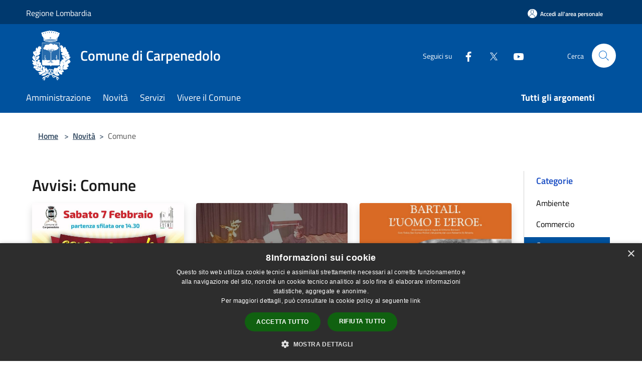

--- FILE ---
content_type: text/html; charset=UTF-8
request_url: https://www.comune.carpenedolo.bs.it/it/news-category/138416?type=3
body_size: 102813
content:
<!doctype html>
<html class="no-js" lang="it">
    <head>
        <meta charset="utf-8">
        <meta name="viewport" content="width=device-width, initial-scale=1, shrink-to-fit=no">
        <meta http-equiv="X-UA-Compatible" content="IE=edge"/>
        <meta name="csrf-token" content="XP5YYbo3J5PpWjkJZqTTDlKXuyVht5v2MsRLEAPW">
        <title>Avvisi - Comune di Carpenedolo</title>
                <link rel="stylesheet" href="/bootstrap-italia/dist/css/bootstrap-italia.min.css">
        <link rel="stylesheet" href="/css/agid.css?id=8e7e936f4bacc1509d74">
        <link rel="stylesheet" href="/css/ionicons/ionicons.min.css">

                        <link rel="canonical" href="https://www.comune.carpenedolo.bs.it/it/news-category/138416?type=3" />

        <style>
        
        .background-theme-lighter {
            background-color: rgba(0,82,158,0.1);
        }
    
        :root {
            --pui-cstm-primary: hsl(209deg,100%,31%);
            --pui-cstm-primary-rgb: 0, 82, 158;
            --pui-cstm-primary-hover: hsl(209deg, 100%, 41%);
            --pui-cstm-primary-active: hsl(209deg, 100%, 44%);
            --pui-cstm-primary-text-color: hsl(0deg, 0%, 100%);
            --pui-cstm-secondary: hsl(209deg, 100%, 31%);
            --pui-cstm-secondary-rgb: 0, 82, 158;
            --pui-cstm-secondary-hover: hsl(209deg, 100%, 41%);
            --pui-cstm-secondary-active: hsl(209deg, 100%, 44%);
            --pui-cstm-secondary-text-color: hsl(0deg, 0%, 100%);
        }
    
        .button-transparent {
            box-shadow: inset 0 0 0 2px #00529e;
            color: #00529e;
        }

        .text-button-transparent {
            color: #00529e;
        }

        .icon-button-transparent {
            fill: #00529e !important;
        }

        .button-fill-header {
            background-color: #00529e;
        }

        .button-transparent:hover {
            box-shadow: inset 0 0 0 2px #00498e;
            color: #00498e;
        }

        .button-fill-header:hover {
            background-color: #00498e;
        }

        .pagination-menu .page-link[aria-current] {
            color: #00529e !important;
            border: 1px solid #00529e !important;
        }

        .pagination-menu .page-link:hover {
            color: #00498e !important;
        }

        .pagination-menu .page-link .icon-primary {
            fill: #00529e !important;
        }
    
        .responsive-table thead th {
            background-color: #00529e;
            border: 1px solid #00396e;
        }

        .responsive-table thead th {
            background-color: #00529e;
            border: 1px solid #00396e;
        }

        @media (min-width: 480px) {
            .responsive-table tbody th[scope=row] {
                border-left: 1px solid #00396e;
                border-bottom: 1px solid #00396e;
            }

            .responsive-table tbody td {
                border-left: 1px solid #00396e;
                border-bottom: 1px solid #00396e;
                border-right: 1px solid #00396e;
            }

            .responsive-table tbody td:last-of-type {
                border-right: 1px solid #00396e;
            }
        }

        @media (max-width: 767px) {
            .responsive-table tbody th[scope=row] {
                background-color:#00529e;
            }
        }
    #footer-feedback {
        background-color: #00529e;
    }#footer-banner {
        background-color: #00529e;
    }.link-list-wrapper ul li a.list-item.active {
        background: #00529e;
    }.it-header-slim-wrapper {
            background-color: #00396e;
        }
        .it-header-slim-wrapper .it-header-slim-wrapper-content .it-header-slim-right-zone button {
            background-color: #00396e;
        }
        .btn-personal {
            background-color: #00396e!important;
            border-color: #00396e!important;
        }
        .btn-personal:hover {
            background-color: #00396e!important;
            border-color: #00396e!important;
        }
        .btn-personal:active {
            background-color: #00396e!important;
            border-color: #00396e!important;
        }
        .btn-personal:focus {
            background-color: #00396e!important;
            border-color: #00396e!important;
            box-shadow: none !important;
        }.it-header-slim-wrapper .it-header-slim-wrapper-content .it-header-slim-right-zone button:hover {
            background-color: #00315e;
        }.it-header-center-wrapper {
            background-color: #00529e;
        }@media (min-width: 992px) {
            .it-header-navbar-wrapper {
                background-color: #00529e;
            }
        }.page-father-button {
            background-color: #00529e;
        }
    .navbar-alerts-link-active{
        background-color: #00529e;
    }
    .btn-custom {
        background-color:#00529e;
    }
    .btn-custom:focus {
        box-shadow: inset 0 1px 0 rgb(255 255 255 / 15%), 0 1px 1px rgb(0 0 0 / 8%), 0 0 0 0.2rem rgba(0,82,158,0.5);
    }
    .btn-custom:not(:disabled):not(.disabled).active,
    .btn-custom:not(:disabled):not(.disabled):active,
    .btn-custom:hover {
        background-color:#00396e;
    }
    .btn-custom:not(:disabled):not(.disabled).active:focus,
    .btn-custom:not(:disabled):not(.disabled):active:focus {
        box-shadow: inset 0 3px 5px rgb(0 0 0 / 13%), 0 0 0 0.2rem rgba(0,82,158,0.5);
    }/*custom  css events*/
        .events-bar {
            background-color: #00529e!important;
        }
        .event__detail {
            background-color: #00396e!important;
        }
        .event--selected {
            background-color: #00396e;
        }
        .event:active, .event:focus, .event:hover {
            background-color: #00396e;
        }
        .it-calendar-wrapper .it-header-block-title {
            background-color: #00529e;
        }
    
        .btn-registry {
            background-color: #00529e;
        }
        .btn-registry:hover {
            background-color: #00498e;
        }
        .btn-custom {
            background-color: #00529e;
        }
        .btn-custom:hover {
            background-color: #00498e;
        }
    
    #progressbar .active {
        color: #00529e;
    }

    #progressbar li.active:before,
    #progressbar li.active:after {
        background: #00529e;
    }

    .progress-bar {
        background-color: #00529e;
    }

    .funkyradio input:checked ~ label:before,
    .funkyradio input:checked ~ label:before {
        background-color: #00529e;
    }

    .funkyradio input:empty ~ label:before,
    .funkyradio input:empty ~ label:before {
        background-color: #00529e;
    }

    #msform .action-button {
        background: #00529e;
    }

    #msform .action-button:hover,
    #msform .action-button:focus {
        background-color: #00498e;
    }

    #msform input:focus,
    #msform textarea:focus {
        border: 1px solid #00529e;
    }
    
    #left-menu .pnrr_separator .bg {
        background-color: #00529e;
    }
    .theme-color {
        background-color: #00529e !important;
    }
    .time-events {
        background-color: #00529e !important;
    }
        .btn-primary {
            border: 2px solid #00529e;
        }
        .btn-primary:hover {
            border: 2px solid #00498e;
        }
        .back-to-top {
            background-color: #00529e;
        }
        .it-header-center-wrapper .h2.no_toc {
            background-color: #00529e;
        }
    
        .link-list-wrapper ul li a span {
            color: #00529e;
        }
    
    </style>
                <meta name="description" content="Sito ufficiale Comune di Carpenedolo">
<meta property="og:title" content="Avvisi" />
<meta property="og:locale" content="it_IT" />
<meta property="og:description" content="" />
<meta property="og:type" content="website" />
<meta property="og:url" content="https://www.comune.carpenedolo.bs.it/it/news-category/138416?type=3" />
<meta property="og:image" content="https://carpenedolo-api.municipiumapp.it/s3/720x960/s3/1409/sito/stemma.jpg" />



    <link rel="icon" type="image/png" href="https://carpenedolo-api.municipiumapp.it/s3/150x150/s3/1409/sito/stemma.jpg">
    <link rel="apple-touch-icon" href="https://carpenedolo-api.municipiumapp.it/s3/150x150/s3/1409/sito/stemma.jpg">

    


<!-- Attenzione a buttare script lato API -->
    <script type="text/javascript" charset="UTF-8" src="//cdn.cookie-script.com/s/b3935d275a1749310f5c3ea555187c5a.js"></script>
    </head>
    <body class="">
        <a href="#main-content" class="sr-only">Salta al contenuto principale</a>
                <div id="loading-layer" class="loading">
            <div class="loading__icon loading__icon--ripple">
                <div></div>
                <div></div>
            </div>
        </div>


        <header class="it-header-wrapper it-header-sticky" data-bs-toggle="sticky" data-bs-position-type="fixed" data-bs-sticky-class-name="is-sticky" data-bs-target="#header-nav-wrapper">
    <div class="it-header-slim-wrapper">
    <div class="container-fluid container-municipium-agid">
        <div class="row">
            <div class="col-12">
                <div class="it-header-slim-wrapper-content pl-0">

                                        <a class="d-lg-block navbar-brand"  href="https://www.regione.lombardia.it/wps/portal/istituzionale/" target="_blank" >
                                                    Regione Lombardia
                                            </a>


                    <div class="it-header-slim-right-zone">
                                                                            <a class="btn btn-primary btn-icon btn-full btn-personal"
                                href="https://www.comune.carpenedolo.bs.it/it/private"
                                data-element="personal-area-login" aria-label="Accedi all&#039;area personale">
                                <span class="rounded-icon" aria-hidden="true">
                                    <svg class="icon icon-primary" aria-label="Accesso Utente">
                                        <use xlink:href="/bootstrap-italia/dist/svg/sprites.svg#it-user"></use>
                                    </svg>
                                </span>
                                <span class="d-none d-lg-block">Accedi all&#039;area personale</span>
                            </a>
                                                                                                
                                            </div>
                </div>
            </div>
        </div>
    </div>
</div>


    <div class="it-nav-wrapper">
        <div class="it-header-center-wrapper">
            <div class="container-fluid container-municipium-agid">
                <div class="row">
                    <div class="col-12">
                        <div class="it-header-center-content-wrapper">

                            <div class="it-brand-wrapper">
    <a href="/">

                    <span class="municipality__logo">
                <img src="//carpenedolo-api.municipiumapp.it/s3/1409/sito/logo.jpg" alt="logo">
            </span>
        
                    <div class="ml-2 it-brand-text">
                <span class="h2 no_toc">Comune di Carpenedolo</span>
            </div>
            </a>
</div>

                                                            <div class="it-right-zone">
                                                                        <div class="it-socials d-none d-md-flex">
                                        <span>Seguici su</span>
                                        <ul>
                                                                                                                                                <li class="single-social-phone">
                                                        <a aria-label="Facebook" href="https://www.facebook.com/people/Comune-di-Carpenedolo-BS/100055115721290/" title="Facebook" target="_blank">
                                                            <svg class="icon" role="img" aria-label="Facebook"><use href="/bootstrap-italia/dist/svg/sprites.svg#it-facebook"></use></svg>
                                                        </a>
                                                    </li>
                                                                                                                                                                                                <li class="single-social-phone">
                                                        <a aria-label="Twitter" href="https://twitter.com/Carpenedolo" title="Twitter" target="_blank">
                                                            <svg class="icon" role="img" aria-label="Twitter"><use href="/bootstrap-italia/dist/svg/sprites.svg#it-twitter"></use></svg>
                                                        </a>
                                                    </li>
                                                                                                                                                                                                <li class="single-social-phone">
                                                        <a aria-label="Youtube" href="https://www.youtube.com/channel/UCSm43Dv1mZqA-o4vEqBIGtw" title="Youtube" target="_blank">
                                                            <svg class="icon" role="img" aria-label="Youtube"><use href="/bootstrap-italia/dist/svg/sprites.svg#it-youtube"></use></svg>
                                                        </a>
                                                    </li>
                                                                                                                                                                                                                                                                                                                                                                                                                                                                                                                                                                                                                </ul>
                                    </div>
                                                                        <div class="it-search-wrapper">
                                        <span class="d-none d-md-block">Cerca</span>
                                        <a aria-label="Cerca" class="search-link rounded-icon"
                                        href="#" data-bs-toggle="modal" data-bs-target="#searchModal">
                                            <svg class="icon" aria-label="Cerca" role="img">
                                                <use
                                                    xlink:href="/svg/agid.svg#it-search"></use>
                                            </svg>
                                        </a>
                                    </div>
                                </div>
                                                    </div>
                    </div>
                </div>
            </div>
        </div>
                    <div class="it-header-navbar-wrapper" id="header-nav-wrapper">
                <div class="container-fluid container-municipium-agid">
                    <div class="row">
                        <div class="col-12">
                            <nav class="navbar navbar-expand-lg has-megamenu">
                                <button aria-controls="nav10" aria-expanded="false"
                                        aria-label="Toggle navigation" class="custom-navbar-toggler"
                                        data-bs-target="#nav10" data-bs-toggle="navbarcollapsible" type="button">
                                    <svg class="icon" aria-label="Menù" role="img">
                                        <use
                                            xlink:href="/svg/agid.svg#it-burger"></use>
                                    </svg>
                                </button>
                                <div class="navbar-collapsable" id="nav10">
                                    <div class="overlay"></div>
                                    <div class="menu-wrapper">
                                        <div class="close-div" style="padding:0px">
                                            <button class="btn close-menu" type="button" title="Chiudi menù">
                                                <svg class="icon icon-close" aria-label="Chiudi menù">
                                                    <use xlink:href="/svg/agid.svg#close"></use>
                                                </svg>
                                            </button>
                                        </div>
                                        <div class="navbar-logo mobile-only">
                                            <div class="row align-items-center">
                                                <div class="col-4">
                                                    <span class="municipality__logo pl-3">
                                                        <img src="//carpenedolo-api.municipiumapp.it/s3/1409/sito/stemma.jpg" alt="logo">
                                                    </span>
                                                </div>
                                                <div class="col-6">
                                                    <span class="navbar-municipality">Comune di Carpenedolo</span>
                                                </div>
                                                <div class="col-2">
                                                </div>
                                            </div>
                                        </div>
                                        <ul class="navbar-nav" id="main-navigation" data-element="main-navigation"
                                        >
                                                                                                                                                    <li class="nav-item">
        <a class="nav-link nav-link-menu " href="https://www.comune.carpenedolo.bs.it/it/menu/amministrazione" target="" data-element="management">
                            <span>Amministrazione</span>
                    </a>
    </li>
                                                                                                                                                                                                    <li class="nav-item">
        <a class="nav-link nav-link-menu " href="https://www.comune.carpenedolo.bs.it/it/menu/news" target="" data-element="news">
                            <span>Novità</span>
                    </a>
    </li>
                                                                                                                                                                                                    <li class="nav-item">
        <a class="nav-link nav-link-menu " href="https://www.comune.carpenedolo.bs.it/it/menu/servizi" target="" data-element="all-services">
                            <span>Servizi</span>
                    </a>
    </li>
                                                                                                                                                                                                    <li class="nav-item">
        <a class="nav-link nav-link-menu " href="https://www.comune.carpenedolo.bs.it/it/menu/vivere-il-comune" target="" data-element="live">
                            <span>Vivere il Comune</span>
                    </a>
    </li>
                                                                                                                                                                                                                                                                                                                            </ul>
                                                                                                                                                                    <ul class="navbar-nav navbar-nav-last" id="third-navigation">
                                                                                                                                                                                                                                                                                                                                                                                                                                                                                                                                                                                                                                                                                                                                                                                                                                                <li class="nav-item">
        <a class="nav-link nav-link-menu nav-link-last" href="https://www.comune.carpenedolo.bs.it/it/topics" target="" data-element="all-topics">
                            <span><b>Tutti gli argomenti</b></span>
                    </a>
    </li>
                                                                                                                                                                                                                                                                                                        </ul>
                                                                                <ul class="navbar-nav navbar-nav-auth mobile-only">
                                                                                                                                        <li class="nav-item">
                                                    <a class="nav-link nav-link-menu mobile-only" href="https://www.comune.carpenedolo.bs.it/it/private">
                                                        <span>Accedi all&#039;area personale</span>
                                                    </a>
                                                </li>
                                                                                                                                </ul>
                                                                                    <div class="container-social-phone mobile-only">
                                                <h1 class="h3">Seguici su</h1>
                                                <ul class="socials-phone">
                                                                                                                                                                    <li class="single-social-phone">
                                                            <a aria-label="Facebook" href="https://www.facebook.com/people/Comune-di-Carpenedolo-BS/100055115721290/" title="Facebook" target="_blank">
                                                                <svg class="icon" aria-label="Facebook" role="img"><use href="/bootstrap-italia/dist/svg/sprites.svg#it-facebook"></use></svg>
                                                            </a>
                                                        </li>
                                                                                                                                                                                                                            <li class="single-social-phone">
                                                            <a aria-label="Twitter" href="https://twitter.com/Carpenedolo" title="Twitter" target="_blank">
                                                                <svg class="icon" aria-label="Twitter" role="img"><use href="/bootstrap-italia/dist/svg/sprites.svg#it-twitter"></use></svg>
                                                            </a>
                                                        </li>
                                                                                                                                                                                                                            <li class="single-social-phone">
                                                            <a aria-label="Youtube" href="https://www.youtube.com/channel/UCSm43Dv1mZqA-o4vEqBIGtw" title="Youtube" target="_blank">
                                                                <svg class="icon" aria-label="Youtube" role="img"><use href="/bootstrap-italia/dist/svg/sprites.svg#it-youtube"></use></svg>
                                                            </a>
                                                        </li>
                                                                                                                                                                                                                                                                                                                                                                                                                                                                                                                                                                                                                                                                                                                        </ul>
                                            </div>
                                                                            </div>
                                </div>
                            </nav>
                        </div>
                    </div>
                </div>
            </div>
            </div>
</header>

        <main id="main-content">

                                            <section id="breadcrumb" class=" container-fluid container-municipium-agid  px-4 my-4" >
    <div class="row">
        <div class="col px-lg-4">
            <nav class="breadcrumb-container" aria-label="breadcrumb">
                <ol class="breadcrumb" data-element="breadcrumb">
                    <li class="breadcrumb-item">
                        <a href="https://www.comune.carpenedolo.bs.it/it">Home</a>
                        <span class="separator">&gt;</span>
                    </li>

                                                            


                    

                    
                                                                        <li class="breadcrumb-item">
                                <a href="https://www.comune.carpenedolo.bs.it/it/menu/news">Novità</a><span class="separator">&gt;</span>
                            </li>
                                                                                            
                    
                    
                    
                    
                    
                    
                    

                    
                    
                    
                    
                    
                                                                                                    
                    
                    
                                        
                    
                    

                    
                    
                    
                    
                    
                    
                    
                    
                    
                                                                <li class="breadcrumb-item active" aria-current="page">
                            Comune
                        </li>
                    

                                                                
                                                            
                                        
                                        
                    
                                                            
                                        
                    
                    
                    
                    
                    
                    
                    
                    
                    
                    
                                        
                    
                    
                    
                    
                    
                                        
                    
                    
                    
                    
                    
                    
                    
                    
                    
                    
                                    </ol>
            </nav>

        </div>
    </div>
</section>
    
    <section id="page" class="container-fluid container-municipium-agid px-4 mt-4">
        <div class="row">
            <div class="col-lg-10 py-lg-2">
                                    <div>
    <h1 class="text--left " >
                                    Avvisi: Comune
                    
    </h1>

    
    
    </div>
                                <div>
                                                                    <div class="row">
                                                                                                                                <div class="col-md-4 news-block">
    <article class="card-wrapper card-space">
        <div class="card card-big rounded shadow card-img ">
                            <div class="img-responsive-wrapper">
                    <div class="img-responsive ">
                        <figure class="img-wrapper mb-0">
                            <img src="//carpenedolo-api.municipiumapp.it/s3/1409/media/novit/notizie-2026/carnevale-2-copia.jpg" class="img-object-fit-contain" title="66° Gran Carnevale Carpenedolese" alt="66° Gran Carnevale Carpenedolese">
                        </figure>
                    </div>
                </div>
                        <div class="card-body">
                                                        <div class="card-pretitle card-pretitle-link">
                        <a href="https://www.comune.carpenedolo.bs.it/it/news?type=3">
                            <svg class="icon" aria-label="calendar" role="img">
                                <use xlink:href="/svg/agid.svg#it-calendar"></use>
                            </svg>Avvisi
                        </a>
                    </div>
                                                    <span class="h5 card-pretitle">
                        19 gennaio 2026
                    </span>
                                <a href="https://www.comune.carpenedolo.bs.it/it/news/138416/66-gran-carnevale-carpenedolese" class="link-detail">
                    <h1 class="h5 card-title">
                        66° Gran Carnevale Carpenedolese
                    </h1>
                </a>
                <p class="card-text">
                                            Sabato 7 febbraio 2026 dalle 14.30 torna la manifestazione più colorata dell'anno, con carri, gruppi mascherati, cuccagna e tanto divertimento! E da quest'anno si torna nel centro storico del paese!!!
                                    </p>
                <div>
                                            <a href="https://www.comune.carpenedolo.bs.it/it/topics/8" class="link-argomenti"><span class="chip chip-simple chip-primary"><span class="chip-label">Associazioni</span></span></a> <a href="https://www.comune.carpenedolo.bs.it/it/topics/13" class="link-argomenti"><span class="chip chip-simple chip-primary"><span class="chip-label">Comunicazione istituzionale</span></span></a> <a href="https://www.comune.carpenedolo.bs.it/it/topics/31" class="link-argomenti"><span class="chip chip-simple chip-primary"><span class="chip-label">Integrazione sociale</span></span></a> <a href="https://www.comune.carpenedolo.bs.it/it/topics/41" class="link-argomenti"><span class="chip chip-simple chip-primary"><span class="chip-label">Patrimonio culturale</span></span></a> <a href="https://www.comune.carpenedolo.bs.it/it/topics/55" class="link-argomenti"><span class="chip chip-simple chip-primary"><span class="chip-label">Tempo libero</span></span></a>
                                    </div>
                <a class="read-more" href="https://www.comune.carpenedolo.bs.it/it/news/138416/66-gran-carnevale-carpenedolese">
                    <span class="text">Leggi di più</span>
                    <svg class="icon" aria-label="Freccia destra" role="img">
                        <use xlink:href="/svg/agid.svg#it-arrow-right"></use>
                    </svg>
                </a>

            </div>
        </div>
    </article>
</div>
                                                                                                                                                                <div class="col-md-4 news-block">
    <article class="card-wrapper card-space">
        <div class="card card-big rounded shadow card-img ">
                            <div class="img-responsive-wrapper">
                    <div class="img-responsive ">
                        <figure class="img-wrapper mb-0">
                            <img src="//carpenedolo-api.municipiumapp.it/s3/1409/media/novit/cpl2.jpg" class="img-object-fit-contain" title="Circolo dei Piccoli Lettori" alt="Circolo dei Piccoli Lettori">
                        </figure>
                    </div>
                </div>
                        <div class="card-body">
                                                        <div class="card-pretitle card-pretitle-link">
                        <a href="https://www.comune.carpenedolo.bs.it/it/news?type=3">
                            <svg class="icon" aria-label="calendar" role="img">
                                <use xlink:href="/svg/agid.svg#it-calendar"></use>
                            </svg>Avvisi
                        </a>
                    </div>
                                                    <span class="h5 card-pretitle">
                        19 gennaio 2026
                    </span>
                                <a href="https://www.comune.carpenedolo.bs.it/it/news/138416/circolo-dei-piccoli-lettori-1943729" class="link-detail">
                    <h1 class="h5 card-title">
                        Circolo dei Piccoli Lettori
                    </h1>
                </a>
                <p class="card-text">
                                            Sabato 24 gennaio 2026 letture animate e laboratorio creativo per i bambini delle Scuole dell'Infanzia, a cura della Biblioteca con la collaborazione di #generazioni
                                    </p>
                <div>
                                            <a href="https://www.comune.carpenedolo.bs.it/it/topics/31" class="link-argomenti"><span class="chip chip-simple chip-primary"><span class="chip-label">Integrazione sociale</span></span></a> <a href="https://www.comune.carpenedolo.bs.it/it/topics/33" class="link-argomenti"><span class="chip chip-simple chip-primary"><span class="chip-label">Istruzione</span></span></a> <a href="https://www.comune.carpenedolo.bs.it/it/topics/41" class="link-argomenti"><span class="chip chip-simple chip-primary"><span class="chip-label">Patrimonio culturale</span></span></a>
                                    </div>
                <a class="read-more" href="https://www.comune.carpenedolo.bs.it/it/news/138416/circolo-dei-piccoli-lettori-1943729">
                    <span class="text">Leggi di più</span>
                    <svg class="icon" aria-label="Freccia destra" role="img">
                        <use xlink:href="/svg/agid.svg#it-arrow-right"></use>
                    </svg>
                </a>

            </div>
        </div>
    </article>
</div>
                                                                                                                                                                <div class="col-md-4 news-block">
    <article class="card-wrapper card-space">
        <div class="card card-big rounded shadow card-img ">
                            <div class="img-responsive-wrapper">
                    <div class="img-responsive ">
                        <figure class="img-wrapper mb-0">
                            <img src="//carpenedolo-api.municipiumapp.it/s3/1409/media/novit/24-gennaio-2026-copia.jpg" class="img-object-fit-contain" title="Bartali. L&#039;uomo e l&#039;eroe." alt="Bartali. L&#039;uomo e l&#039;eroe.">
                        </figure>
                    </div>
                </div>
                        <div class="card-body">
                                                        <div class="card-pretitle card-pretitle-link">
                        <a href="https://www.comune.carpenedolo.bs.it/it/news?type=3">
                            <svg class="icon" aria-label="calendar" role="img">
                                <use xlink:href="/svg/agid.svg#it-calendar"></use>
                            </svg>Avvisi
                        </a>
                    </div>
                                                    <span class="h5 card-pretitle">
                        19 gennaio 2026
                    </span>
                                <a href="https://www.comune.carpenedolo.bs.it/it/news/138416/bartali-l-uomo-e-l-eroe" class="link-detail">
                    <h1 class="h5 card-title">
                        Bartali. L&#039;uomo e l&#039;eroe.
                    </h1>
                </a>
                <p class="card-text">
                                            Sabato 24 gennaio 2026 a Palazzo Laffranchi riprende la stagione teatrale promossa da "Chronos3": in cartellone lo spettacolo dedicato al grande Gino, ciclista ma non solo....
                                    </p>
                <div>
                                            <a href="https://www.comune.carpenedolo.bs.it/it/topics/8" class="link-argomenti"><span class="chip chip-simple chip-primary"><span class="chip-label">Associazioni</span></span></a> <a href="https://www.comune.carpenedolo.bs.it/it/topics/31" class="link-argomenti"><span class="chip chip-simple chip-primary"><span class="chip-label">Integrazione sociale</span></span></a> <a href="https://www.comune.carpenedolo.bs.it/it/topics/33" class="link-argomenti"><span class="chip chip-simple chip-primary"><span class="chip-label">Istruzione</span></span></a> <a href="https://www.comune.carpenedolo.bs.it/it/topics/41" class="link-argomenti"><span class="chip chip-simple chip-primary"><span class="chip-label">Patrimonio culturale</span></span></a> <a href="https://www.comune.carpenedolo.bs.it/it/topics/55" class="link-argomenti"><span class="chip chip-simple chip-primary"><span class="chip-label">Tempo libero</span></span></a>
                                    </div>
                <a class="read-more" href="https://www.comune.carpenedolo.bs.it/it/news/138416/bartali-l-uomo-e-l-eroe">
                    <span class="text">Leggi di più</span>
                    <svg class="icon" aria-label="Freccia destra" role="img">
                        <use xlink:href="/svg/agid.svg#it-arrow-right"></use>
                    </svg>
                </a>

            </div>
        </div>
    </article>
</div>
                                                                                                                                                                <div class="col-md-4 news-block">
    <article class="card-wrapper card-space">
        <div class="card card-big rounded shadow card-img ">
                            <div class="img-responsive-wrapper">
                    <div class="img-responsive ">
                        <figure class="img-wrapper mb-0">
                            <img src="//carpenedolo-api.municipiumapp.it/s3/1409/media/novit/doc2.jpg" class="img-object-fit-contain" title="Piano annuale dell’offerta dei servizi abitativi pubblici e sociali 2026" alt="Piano annuale dell’offerta dei servizi abitativi pubblici e sociali 2026">
                        </figure>
                    </div>
                </div>
                        <div class="card-body">
                                                        <div class="card-pretitle card-pretitle-link">
                        <a href="https://www.comune.carpenedolo.bs.it/it/news?type=3">
                            <svg class="icon" aria-label="calendar" role="img">
                                <use xlink:href="/svg/agid.svg#it-calendar"></use>
                            </svg>Avvisi
                        </a>
                    </div>
                                                    <span class="h5 card-pretitle">
                        12 gennaio 2026
                    </span>
                                <a href="https://www.comune.carpenedolo.bs.it/it/news/138416/piano-annuale-dellofferta-dei-servizi-abitativi-pubblici-e-sociali-2026" class="link-detail">
                    <h1 class="h5 card-title">
                        Piano annuale dell’offerta dei servizi abitativi pubblici e sociali 2026
                    </h1>
                </a>
                <p class="card-text">
                                            Ambito Territoriale Bassa Bresciana Orientale (Comuni di Acquafredda, Calcinato, Calvisano, Carpenedolo, Montichiari, Remedello e Visano)
                                    </p>
                <div>
                                            <a href="https://www.comune.carpenedolo.bs.it/it/topics/7" class="link-argomenti"><span class="chip chip-simple chip-primary"><span class="chip-label">Assistenza sociale</span></span></a> <a href="https://www.comune.carpenedolo.bs.it/it/topics/13" class="link-argomenti"><span class="chip chip-simple chip-primary"><span class="chip-label">Comunicazione istituzionale</span></span></a> <a href="https://www.comune.carpenedolo.bs.it/it/topics/31" class="link-argomenti"><span class="chip chip-simple chip-primary"><span class="chip-label">Integrazione sociale</span></span></a> <a href="https://www.comune.carpenedolo.bs.it/it/topics/50" class="link-argomenti"><span class="chip chip-simple chip-primary"><span class="chip-label">Risposta alle emergenze</span></span></a> <a href="https://www.comune.carpenedolo.bs.it/it/topics/59" class="link-argomenti"><span class="chip chip-simple chip-primary"><span class="chip-label">Urbanizzazione</span></span></a> <a href="https://www.comune.carpenedolo.bs.it/it/topics/49" class="link-argomenti"><span class="chip chip-simple chip-primary"><span class="chip-label">Residenza</span></span></a>
                                    </div>
                <a class="read-more" href="https://www.comune.carpenedolo.bs.it/it/news/138416/piano-annuale-dellofferta-dei-servizi-abitativi-pubblici-e-sociali-2026">
                    <span class="text">Leggi di più</span>
                    <svg class="icon" aria-label="Freccia destra" role="img">
                        <use xlink:href="/svg/agid.svg#it-arrow-right"></use>
                    </svg>
                </a>

            </div>
        </div>
    </article>
</div>
                                                                                                                                                                <div class="col-md-4 news-block">
    <article class="card-wrapper card-space">
        <div class="card card-big rounded shadow card-img ">
                            <div class="img-responsive-wrapper">
                    <div class="img-responsive ">
                        <figure class="img-wrapper mb-0">
                            <img src="//carpenedolo-api.municipiumapp.it/s3/1409/media/news-segreteria/ecocalendario-3.jpg" class="img-object-fit-contain" title="Ecocalendario 2026" alt="Ecocalendario 2026">
                        </figure>
                    </div>
                </div>
                        <div class="card-body">
                                                        <div class="card-pretitle card-pretitle-link">
                        <a href="https://www.comune.carpenedolo.bs.it/it/news?type=3">
                            <svg class="icon" aria-label="calendar" role="img">
                                <use xlink:href="/svg/agid.svg#it-calendar"></use>
                            </svg>Avvisi
                        </a>
                    </div>
                                                    <span class="h5 card-pretitle">
                        8 gennaio 2026
                    </span>
                                <a href="https://www.comune.carpenedolo.bs.it/it/news/138416/convocazione-consiglio-comunale-per-il-giorno-24-06-2024-1712799-1741668-1769381-1787050-1815533-1836676-1849237-1875512-1898933-1914053-1925907-1936643-1941056" class="link-detail">
                    <h1 class="h5 card-title">
                        Ecocalendario 2026
                    </h1>
                </a>
                <p class="card-text">
                                            L'ECOCALENDARIO 2026 è disponibile per il ritiro presso il PuntoEco o consultabile nell'allegato a questo avviso. 
                                    </p>
                <div>
                                            <a href="https://www.comune.carpenedolo.bs.it/it/topics/1" class="link-argomenti"><span class="chip chip-simple chip-primary"><span class="chip-label">Accesso all'informazione</span></span></a> <a href="https://www.comune.carpenedolo.bs.it/it/topics/13" class="link-argomenti"><span class="chip chip-simple chip-primary"><span class="chip-label">Comunicazione istituzionale</span></span></a>
                                    </div>
                <a class="read-more" href="https://www.comune.carpenedolo.bs.it/it/news/138416/convocazione-consiglio-comunale-per-il-giorno-24-06-2024-1712799-1741668-1769381-1787050-1815533-1836676-1849237-1875512-1898933-1914053-1925907-1936643-1941056">
                    <span class="text">Leggi di più</span>
                    <svg class="icon" aria-label="Freccia destra" role="img">
                        <use xlink:href="/svg/agid.svg#it-arrow-right"></use>
                    </svg>
                </a>

            </div>
        </div>
    </article>
</div>
                                                                                                                                                                <div class="col-md-4 news-block">
    <article class="card-wrapper card-space">
        <div class="card card-big rounded shadow card-img ">
                            <div class="img-responsive-wrapper">
                    <div class="img-responsive ">
                        <figure class="img-wrapper mb-0">
                            <img src="//carpenedolo-api.municipiumapp.it/s3/1409/media/novit/banner-1920x1080-768x432.jpg" class="img-object-fit-contain" title="Stagione Influenzale 2025/2026" alt="Stagione Influenzale 2025/2026">
                        </figure>
                    </div>
                </div>
                        <div class="card-body">
                                                        <div class="card-pretitle card-pretitle-link">
                        <a href="https://www.comune.carpenedolo.bs.it/it/news?type=3">
                            <svg class="icon" aria-label="calendar" role="img">
                                <use xlink:href="/svg/agid.svg#it-calendar"></use>
                            </svg>Avvisi
                        </a>
                    </div>
                                                    <span class="h5 card-pretitle">
                        29 dicembre 2025
                    </span>
                                <a href="https://www.comune.carpenedolo.bs.it/it/news/138416/stagione-influenzale-2025-2026" class="link-detail">
                    <h1 class="h5 card-title">
                        Stagione Influenzale 2025/2026
                    </h1>
                </a>
                <p class="card-text">
                                            Aggiornamento epidemiologico e indicazioni per la popolazione da Regione Lombardia
                                    </p>
                <div>
                                            <a href="https://www.comune.carpenedolo.bs.it/it/topics/6" class="link-argomenti"><span class="chip chip-simple chip-primary"><span class="chip-label">Assistenza agli invalidi</span></span></a> <a href="https://www.comune.carpenedolo.bs.it/it/topics/7" class="link-argomenti"><span class="chip chip-simple chip-primary"><span class="chip-label">Assistenza sociale</span></span></a> <a href="https://www.comune.carpenedolo.bs.it/it/topics/13" class="link-argomenti"><span class="chip chip-simple chip-primary"><span class="chip-label">Comunicazione istituzionale</span></span></a> <a href="https://www.comune.carpenedolo.bs.it/it/topics/25" class="link-argomenti"><span class="chip chip-simple chip-primary"><span class="chip-label">Igiene pubblica</span></span></a> <a href="https://www.comune.carpenedolo.bs.it/it/topics/31" class="link-argomenti"><span class="chip chip-simple chip-primary"><span class="chip-label">Integrazione sociale</span></span></a> <a href="https://www.comune.carpenedolo.bs.it/it/topics/50" class="link-argomenti"><span class="chip chip-simple chip-primary"><span class="chip-label">Risposta alle emergenze</span></span></a>
                                    </div>
                <a class="read-more" href="https://www.comune.carpenedolo.bs.it/it/news/138416/stagione-influenzale-2025-2026">
                    <span class="text">Leggi di più</span>
                    <svg class="icon" aria-label="Freccia destra" role="img">
                        <use xlink:href="/svg/agid.svg#it-arrow-right"></use>
                    </svg>
                </a>

            </div>
        </div>
    </article>
</div>
                                                                                                                                                                <div class="col-md-4 news-block">
    <article class="card-wrapper card-space">
        <div class="card card-big rounded shadow card-img ">
                            <div class="img-responsive-wrapper">
                    <div class="img-responsive ">
                        <figure class="img-wrapper mb-0">
                            <img src="//carpenedolo-api.municipiumapp.it/s3/1409/media/novit/whatsapp-image-2025-12-04-at-12-00-18.jpg" class="img-object-fit-contain" title="La Panchina Gialla" alt="La Panchina Gialla">
                        </figure>
                    </div>
                </div>
                        <div class="card-body">
                                                        <div class="card-pretitle card-pretitle-link">
                        <a href="https://www.comune.carpenedolo.bs.it/it/news?type=3">
                            <svg class="icon" aria-label="calendar" role="img">
                                <use xlink:href="/svg/agid.svg#it-calendar"></use>
                            </svg>Avvisi
                        </a>
                    </div>
                                                    <span class="h5 card-pretitle">
                        29 dicembre 2025
                    </span>
                                <a href="https://www.comune.carpenedolo.bs.it/it/news/138416/la-panchina-gialla" class="link-detail">
                    <h1 class="h5 card-title">
                        La Panchina Gialla
                    </h1>
                </a>
                <p class="card-text">
                                            In via Zanardelli, un nuovo punto di riferimento per l’informazione sull’endometriosi
                                    </p>
                <div>
                                            <a href="https://www.comune.carpenedolo.bs.it/it/topics/6" class="link-argomenti"><span class="chip chip-simple chip-primary"><span class="chip-label">Assistenza agli invalidi</span></span></a> <a href="https://www.comune.carpenedolo.bs.it/it/topics/7" class="link-argomenti"><span class="chip chip-simple chip-primary"><span class="chip-label">Assistenza sociale</span></span></a> <a href="https://www.comune.carpenedolo.bs.it/it/topics/8" class="link-argomenti"><span class="chip chip-simple chip-primary"><span class="chip-label">Associazioni</span></span></a> <a href="https://www.comune.carpenedolo.bs.it/it/topics/13" class="link-argomenti"><span class="chip chip-simple chip-primary"><span class="chip-label">Comunicazione istituzionale</span></span></a> <a href="https://www.comune.carpenedolo.bs.it/it/topics/25" class="link-argomenti"><span class="chip chip-simple chip-primary"><span class="chip-label">Igiene pubblica</span></span></a> <a href="https://www.comune.carpenedolo.bs.it/it/topics/31" class="link-argomenti"><span class="chip chip-simple chip-primary"><span class="chip-label">Integrazione sociale</span></span></a> <a href="https://www.comune.carpenedolo.bs.it/it/topics/41" class="link-argomenti"><span class="chip chip-simple chip-primary"><span class="chip-label">Patrimonio culturale</span></span></a>
                                    </div>
                <a class="read-more" href="https://www.comune.carpenedolo.bs.it/it/news/138416/la-panchina-gialla">
                    <span class="text">Leggi di più</span>
                    <svg class="icon" aria-label="Freccia destra" role="img">
                        <use xlink:href="/svg/agid.svg#it-arrow-right"></use>
                    </svg>
                </a>

            </div>
        </div>
    </article>
</div>
                                                                                                                                                                <div class="col-md-4 news-block">
    <article class="card-wrapper card-space">
        <div class="card card-big rounded shadow card-img ">
                            <div class="img-responsive-wrapper">
                    <div class="img-responsive ">
                        <figure class="img-wrapper mb-0">
                            <img src="//carpenedolo-api.municipiumapp.it/s3/1409/media/novit/acqua.png" class="img-object-fit-contain" title="Attiva la Bolletta Digitale" alt="Attiva la Bolletta Digitale">
                        </figure>
                    </div>
                </div>
                        <div class="card-body">
                                                        <div class="card-pretitle card-pretitle-link">
                        <a href="https://www.comune.carpenedolo.bs.it/it/news?type=3">
                            <svg class="icon" aria-label="calendar" role="img">
                                <use xlink:href="/svg/agid.svg#it-calendar"></use>
                            </svg>Avvisi
                        </a>
                    </div>
                                                    <span class="h5 card-pretitle">
                        30 ottobre 2025
                    </span>
                                <a href="https://www.comune.carpenedolo.bs.it/it/news/138416/attiva-la-bolletta-digitale" class="link-detail">
                    <h1 class="h5 card-title">
                        Attiva la Bolletta Digitale
                    </h1>
                </a>
                <p class="card-text">
                                            Non c'è acqua da perdere. Attivazione servizio Bolletta Digitale
                                    </p>
                <div>
                                            <a href="https://www.comune.carpenedolo.bs.it/it/topics/2" class="link-argomenti"><span class="chip chip-simple chip-primary"><span class="chip-label">Acqua</span></span></a>
                                    </div>
                <a class="read-more" href="https://www.comune.carpenedolo.bs.it/it/news/138416/attiva-la-bolletta-digitale">
                    <span class="text">Leggi di più</span>
                    <svg class="icon" aria-label="Freccia destra" role="img">
                        <use xlink:href="/svg/agid.svg#it-arrow-right"></use>
                    </svg>
                </a>

            </div>
        </div>
    </article>
</div>
                                                                                                                                                                <div class="col-md-4 news-block">
    <article class="card-wrapper card-space">
        <div class="card card-big rounded shadow card-img ">
                            <div class="img-responsive-wrapper">
                    <div class="img-responsive ">
                        <figure class="img-wrapper mb-0">
                            <img src="//carpenedolo-api.municipiumapp.it/s3/1409/media/novit/fondo.jpg" class="img-object-fit-contain" title="Fondo per la Non Autosufficienza a favore di persone anziane non autosufficienti e persone con disabilita’" alt="Fondo per la Non Autosufficienza a favore di persone anziane non autosufficienti e persone con disabilita’">
                        </figure>
                    </div>
                </div>
                        <div class="card-body">
                                                        <div class="card-pretitle card-pretitle-link">
                        <a href="https://www.comune.carpenedolo.bs.it/it/news?type=3">
                            <svg class="icon" aria-label="calendar" role="img">
                                <use xlink:href="/svg/agid.svg#it-calendar"></use>
                            </svg>Avvisi
                        </a>
                    </div>
                                                    <span class="h5 card-pretitle">
                        1 aprile 2025
                    </span>
                                <a href="https://www.comune.carpenedolo.bs.it/it/news/138416/fondo-per-la-non-autosufficienza-a-favore-di-persone-anziane-non-autosufficienti-e-persone-con-disabilita" class="link-detail">
                    <h1 class="h5 card-title">
                        Fondo per la Non Autosufficienza a favore di persone anziane non autosufficienti e persone con disabilita’
                    </h1>
                </a>
                <p class="card-text">
                                            Intervento a favore dei cittadini in condizione di grave non autosufficienza e delle famiglie che prestano loro assistenza residenti nei Comuni dell’ambito (Acquafredda, Calvisano, Calcinato, Carpenedolo, Montichiari, Remedello, Visano)
                                    </p>
                <div>
                                            <a href="https://www.comune.carpenedolo.bs.it/it/topics/6" class="link-argomenti"><span class="chip chip-simple chip-primary"><span class="chip-label">Assistenza agli invalidi</span></span></a> <a href="https://www.comune.carpenedolo.bs.it/it/topics/7" class="link-argomenti"><span class="chip chip-simple chip-primary"><span class="chip-label">Assistenza sociale</span></span></a>
                                    </div>
                <a class="read-more" href="https://www.comune.carpenedolo.bs.it/it/news/138416/fondo-per-la-non-autosufficienza-a-favore-di-persone-anziane-non-autosufficienti-e-persone-con-disabilita">
                    <span class="text">Leggi di più</span>
                    <svg class="icon" aria-label="Freccia destra" role="img">
                        <use xlink:href="/svg/agid.svg#it-arrow-right"></use>
                    </svg>
                </a>

            </div>
        </div>
    </article>
</div>
                                                                                    </div>
                        <div class="row">
                            <div class="col">
                                <nav class="pagination-wrapper justify-content-center" aria-label="">
                                    
                                </nav>
                            </div>
                        </div>
                                    </div>
            </div>
            <div class="col-lg-2 pt-5 pt-lg-2 sidebar">
                <div class="link-list-wrapper">
    <ul class="link-list link-list-municipium">
        <li>
            <h3 id="heading-senza-link">
                Categorie
            </h3>
        </li>

                                <li>
                <a href="https://www.comune.carpenedolo.bs.it/it/news-category/138420?type=3" class="list-item ">
                    Ambiente                 </a>
            </li>
                                <li>
                <a href="https://www.comune.carpenedolo.bs.it/it/news-category/138422?type=3" class="list-item ">
                    Commercio                 </a>
            </li>
                                <li>
                <a href="https://www.comune.carpenedolo.bs.it/it/news-category/138416?type=3" class="list-item active">
                    Comune                 </a>
            </li>
                                <li>
                <a href="https://www.comune.carpenedolo.bs.it/it/news-category/138412?type=3" class="list-item ">
                    Cultura                 </a>
            </li>
                                <li>
                <a href="https://www.comune.carpenedolo.bs.it/it/news-category/138415?type=3" class="list-item ">
                    Edilizia                 </a>
            </li>
                                <li>
                <a href="https://www.comune.carpenedolo.bs.it/it/news-category/138417?type=3" class="list-item ">
                    Giovani                 </a>
            </li>
                                <li>
                <a href="https://www.comune.carpenedolo.bs.it/it/news-category/138421?type=3" class="list-item ">
                    Pari opportunità                 </a>
            </li>
                                <li>
                <a href="https://www.comune.carpenedolo.bs.it/it/news-category/138411?type=3" class="list-item ">
                    Protezione Civile                 </a>
            </li>
                                <li>
                <a href="https://www.comune.carpenedolo.bs.it/it/news-category/138409?type=3" class="list-item ">
                    Salute                 </a>
            </li>
                                <li>
                <a href="https://www.comune.carpenedolo.bs.it/it/news-category/138418?type=3" class="list-item ">
                    Sociale                 </a>
            </li>
                                <li>
                <a href="https://www.comune.carpenedolo.bs.it/it/news-category/138414?type=3" class="list-item ">
                    Sport                 </a>
            </li>
                                <li>
                <a href="https://www.comune.carpenedolo.bs.it/it/news-category/138419?type=3" class="list-item ">
                    Tributi                 </a>
            </li>
                                <li>
                <a href="https://www.comune.carpenedolo.bs.it/it/news-category/138410?type=3" class="list-item ">
                    Turismo                 </a>
            </li>
                                <li>
                <a href="https://www.comune.carpenedolo.bs.it/it/news-category/138413?type=3" class="list-item ">
                    Viabilità                 </a>
            </li>
            </ul>
</div>
            </div>
        </div>
    </section>
            
        </main>

                    <section id="box-evaluate">
    <div class=" theme-color ">
        <div class="container">
            <div class="row d-flex justify-content-center border-container  theme-color ">
                <div class="col-12 col-lg-6">
                    <div class="cmp-rating pt-lg-80 pb-lg-80" id="">
                        <div class="card shadow card-wrapper card-evaluate" data-element="feedback">
                            <div class="cmp-rating__card-first flex flex-direction-column align-items-center">
                                <div class="card-header border-0">
                                                                        <h2 class="title-evaluate" data-element="feedback-title">Quanto sono chiare le informazioni su questa pagina?</h2>
                                                                    </div>
                                <input type="hidden" name="type" value="news-category">
                                <input type="hidden" name="path" value="it/news-category/138416">
                                <input type="hidden" name="lang" value="it">
                                <input type="hidden" name="typeEvaluateId" value="">
                                <div class="card-body">
                                    <fieldset class="rating rating-evaluate">
                                        <legend style="display:none">Valuta il Servizio</legend>
                                        <input type="radio" id="star5a" name="ratingA" value="5">
                                        <label class="full rating-star active" for="star5a" data-element="feedback-rate-5">
                                            <svg class="icon icon-sm" role="img" aria-labelledby="star5a" aria-label="star5" viewBox="0 0 24 24" id="it-star-full-1" xmlns="http://www.w3.org/2000/svg">
                                                <path d="M12 1.7L9.5 9.2H1.6L8 13.9l-2.4 7.6 6.4-4.7 6.4 4.7-2.4-7.6 6.4-4.7h-7.9L12 1.7z"></path>
                                                <path fill="none" d="M0 0h24v24H0z"></path>
                                            </svg>
                                        </label>
                                        <input type="radio" id="star4a" name="ratingA" value="4">
                                        <label class="full rating-star active" for="star4a" data-element="feedback-rate-4">
                                            <svg class="icon icon-sm" role="img" aria-labelledby="star4a" aria-label="star4" viewBox="0 0 24 24" id="it-star-full-2" xmlns="http://www.w3.org/2000/svg">
                                                <path d="M12 1.7L9.5 9.2H1.6L8 13.9l-2.4 7.6 6.4-4.7 6.4 4.7-2.4-7.6 6.4-4.7h-7.9L12 1.7z"></path>
                                                <path fill="none" d="M0 0h24v24H0z"></path>
                                            </svg>
                                        </label>
                                        <input type="radio" id="star3a" name="ratingA" value="3">
                                        <label class="full rating-star active" for="star3a" data-element="feedback-rate-3">
                                            <svg class="icon icon-sm" role="img" aria-labelledby="star3a" aria-label="star3" viewBox="0 0 24 24" id="it-star-full-3" xmlns="http://www.w3.org/2000/svg">
                                                <path d="M12 1.7L9.5 9.2H1.6L8 13.9l-2.4 7.6 6.4-4.7 6.4 4.7-2.4-7.6 6.4-4.7h-7.9L12 1.7z"></path>
                                                <path fill="none" d="M0 0h24v24H0z"></path>
                                            </svg>
                                        </label>
                                        <input type="radio" id="star2a" name="ratingA" value="2">
                                        <label class="full rating-star active" for="star2a" data-element="feedback-rate-2">
                                            <svg class="icon icon-sm" role="img" aria-labelledby="star2a" aria-label="star2" viewBox="0 0 24 24" id="it-star-full-4" xmlns="http://www.w3.org/2000/svg">
                                                <path d="M12 1.7L9.5 9.2H1.6L8 13.9l-2.4 7.6 6.4-4.7 6.4 4.7-2.4-7.6 6.4-4.7h-7.9L12 1.7z"></path>
                                                <path fill="none" d="M0 0h24v24H0z"></path>
                                            </svg>
                                        </label>
                                        <input type="radio" id="star1a" name="ratingA" value="1">
                                        <label class="full rating-star active" for="star1a" data-element="feedback-rate-1">
                                            <svg class="icon icon-sm" role="img" aria-labelledby="star1a" aria-label="star1" viewBox="0 0 24 24" id="it-star-full-5" xmlns="http://www.w3.org/2000/svg">
                                                <path d="M12 1.7L9.5 9.2H1.6L8 13.9l-2.4 7.6 6.4-4.7 6.4 4.7-2.4-7.6 6.4-4.7h-7.9L12 1.7z"></path>
                                                <path fill="none" d="M0 0h24v24H0z"></path>
                                            </svg>
                                        </label>
                                    </fieldset>
                                </div>
                            </div>
                            <div class="cmp-rating__card-second d-none" data-step="3">
                                <div class="card-header border-0 mb-0">
                                    <h1 class="title-medium-2-bold mb-0 h4" id="rating-feedback">Grazie, il tuo parere ci aiuterà a migliorare il servizio!</h1>
                                </div>
                            </div>
                            <div class="form-rating">
                                <div data-step="1">
                                    <div class="cmp-steps-rating">
                                        <fieldset class="fieldset-rating-one d-none" data-element="feedback-rating-positive">
                                            <div class="iscrizioni-header w-100">
                                                <div class="step-title d-flex align-items-center justify-content-between drop-shadow">
                                                    <legend class="d-block d-lg-inline" data-element="feedback-rating-question">Quali sono stati gli aspetti che hai preferito?</legend>
                                                    <h1 class="step step-first h6">1/2</h1>
                                                </div>
                                            </div>
                                            <div class="cmp-steps-rating__body">
                                                <div class="cmp-radio-list">
                                                    <div class="card card-teaser shadow-rating">
                                                        <div class="card-body">
                                                            <div class="form-check m-0">
                                                                <div class="radio-body border-bottom border-light cmp-radio-list__item">
                                                                    <input name="rating1" type="radio" id="radio-1">
                                                                    <label for="radio-1" data-element="feedback-rating-answer">Le indicazioni erano chiare</label>
                                                                </div>
                                                                <div class="radio-body border-bottom border-light cmp-radio-list__item">
                                                                    <input name="rating1" type="radio" id="radio-2">
                                                                    <label for="radio-2" data-element="feedback-rating-answer">Le indicazioni erano complete</label>
                                                                </div>
                                                                <div class="radio-body border-bottom border-light cmp-radio-list__item">
                                                                    <input name="rating1" type="radio" id="radio-3">
                                                                    <label for="radio-3" data-element="feedback-rating-answer">Capivo sempre che stavo procedendo correttamente</label>
                                                                </div>
                                                                <div class="radio-body border-bottom border-light cmp-radio-list__item">
                                                                    <input name="rating1" type="radio" id="radio-4">
                                                                    <label for="radio-4" data-element="feedback-rating-answer">Non ho avuto problemi tecnici</label>
                                                                </div>
                                                                <div class="radio-body border-bottom border-light cmp-radio-list__item">
                                                                    <input name="rating1" type="radio" id="radio-5">
                                                                    <label for="radio-5" data-element="feedback-rating-answer">Altro</label>
                                                                </div>
                                                            </div>
                                                        </div>
                                                    </div>
                                                </div>
                                            </div>
                                        </fieldset>
                                        <fieldset class="fieldset-rating-two d-none" data-element="feedback-rating-negative">
                                            <div class="iscrizioni-header w-100">
                                                <div class="step-title d-flex align-items-center justify-content-between drop-shadow">
                                                    <legend class="d-block d-lg-inline" data-element="feedback-rating-question">
                                                        Dove hai incontrato le maggiori difficoltà?
                                                    </legend>
                                                    <h1 class="step step-first h6">1/2</h1>
                                                </div>
                                            </div>
                                            <div class="cmp-steps-rating__body">
                                                <div class="cmp-radio-list">
                                                    <div class="card card-teaser shadow-rating">
                                                        <div class="card-body">
                                                            <div class="form-check m-0">
                                                                <div class="radio-body border-bottom border-light cmp-radio-list__item">
                                                                    <input name="rating2" type="radio" id="radio-6">
                                                                    <label for="radio-6" class="active" data-element="feedback-rating-answer">A volte le indicazioni non erano chiare</label>
                                                                </div>
                                                                <div class="radio-body border-bottom border-light cmp-radio-list__item">
                                                                    <input name="rating2" type="radio" id="radio-7">
                                                                    <label for="radio-7" class="active" data-element="feedback-rating-answer">A volte le indicazioni non erano complete</label>
                                                                </div>
                                                                <div class="radio-body border-bottom border-light cmp-radio-list__item">
                                                                    <input name="rating2" type="radio" id="radio-8">
                                                                    <label for="radio-8" class="active" data-element="feedback-rating-answer">A volte non capivo se stavo procedendo correttamente</label>
                                                                </div>
                                                                <div class="radio-body border-bottom border-light cmp-radio-list__item">
                                                                    <input name="rating2" type="radio" id="radio-9">
                                                                    <label for="radio-9" class="active" data-element="feedback-rating-answer">Ho avuto problemi tecnici</label>
                                                                </div>
                                                                <div class="radio-body border-bottom border-light cmp-radio-list__item">
                                                                    <input name="rating2" type="radio" id="radio-10">
                                                                    <label for="radio-10" class="active" data-element="feedback-rating-answer">Altro</label>
                                                                </div>
                                                            </div>
                                                        </div>
                                                    </div>
                                                </div>
                                            </div>
                                        </fieldset>
                                    </div>
                                </div>
                                <div class="second-fieldset d-none" data-step="2">
                                    <div class="cmp-steps-rating">
                                        <fieldset>
                                            <div class="iscrizioni-header w-100">
                                                <div class="step-title d-flex align-items-center justify-content-between drop-shadow mb-3">
                                                    <legend class="d-block d-lg-inline">
                                                        Vuoi aggiungere altri dettagli?
                                                    </legend>
                                                    <h1 class="step h6">2/2</h1>
                                                </div>
                                            </div>
                                            <div class="cmp-steps-rating__body">
                                                <div class="form-group evaluate-form-group">
                                                    <label for="formGroupExampleInputWithHelp" class="">Dettaglio</label>
                                                    <input type="text" autocomplete=feedback-input-text" data-element="feedback-input-text" class="form-control"
                                                           id="formGroupExampleInputWithHelp" aria-describedby="formGroupExampleInputWithHelpDescription" maxlength="200">
                                                    <small id="formGroupExampleInputWithHelpDescription" class="form-text">
                                                        Inserire massimo 200 caratteri</small>
                                                    <div class="frc-captcha mt-4" data-sitekey="MQEFVR26C37UVFOK"></div>
                                                    <small id="captcha-mandatory" class="form-text d-none">È necessario verificare che tu non sia un robot</small>
                                                </div>
                                            </div>
                                        </fieldset>
                                    </div>
                                </div>
                                <div class="d-flex flex-nowrap pt-4 w-100 justify-content-center button-shadow d-none container-button-evaluate">
                                    <button class="btn btn-outline-primary fw-bold me-4 btn-back" type="button">precedente</button>
                                    <button class="btn btn-primary fw-bold btn-next" type="submit" form="rating">successivo</button>
                                </div>
                            </div>
                        </div>
                    </div>
                </div>
            </div>
        </div>
    </div>
</section>

        
                    <section id="box-contacts">
        <div class="bg-grey-card pb-5 pt-0">
            <div class="container-fluid container-municipium-agid">
                <div class="row d-flex justify-content-center p-contacts">
                    <div class="col-12 col-lg-6">
                        <div class="cmp-contacts">
                            <div class="card w-100">
                                <div class="card-body card-body-contacts">
                                    <h2 class="title-medium-2-semi-bold">Contatta il comune</h2>
                                    <ul class="contact-list p-0">
                                                                                    <li>
                                                <a class="list-item" href="https://www.comune.carpenedolo.bs.it/it/faq">
                                                <svg class="icon icon-primary icon-sm" aria-hidden="true" aria-label="Help">
                                                <use href="/bootstrap-italia/dist/svg/sprites.svg#it-help-circle"></use>
                                                </svg><span>Leggi le domande frequenti</span></a>
                                            </li>
                                                                                                                            <li><a class="list-item" href="https://www.comune.carpenedolo.bs.it/it/help"
                                             data-element="contacts">
                                            <svg class="icon icon-primary icon-sm" aria-hidden="true" aria-label="Mail">
                                            <use href="/bootstrap-italia/dist/svg/sprites.svg#it-mail"></use>
                                            </svg><span>Richiedi Assistenza</span></a></li>
                                                                                                                            <li>
                                                <a class="list-item" href="tel:+39 030 9697961">
                                                <svg class="icon icon-primary icon-sm" aria-hidden="true" aria-label="Phone">
                                                <use href="/bootstrap-italia/dist/svg/sprites.svg#it-hearing"></use>
                                                </svg><span>Chiama il comune +39 030 9697961</span></a>
                                            </li>
                                                                                                                                                                    <li>
                                                <a class="list-item" href="https://www.comune.carpenedolo.bs.it/it/book" data-element="appointment-booking">
                                                <svg class="icon icon-primary icon-sm" aria-hidden="true" aria-label="Calendar">
                                                <use href="/bootstrap-italia/dist/svg/sprites.svg#it-calendar"></use>
                                                </svg><span>Prenota un appuntamento</span></a>
                                            </li>
                                                                            </ul>

                                                                            <h2 class="title-medium-2-semi-bold mt-4">Problemi in città</h2>
                                        <ul class="contact-list p-0">
                                        <li><a class="list-item" href="https://www.comune.carpenedolo.bs.it/it/new-issue">
                                            <svg class="icon icon-primary icon-sm" aria-hidden="true" aria-label="Marker">
                                                <use href="/bootstrap-italia/dist/svg/sprites.svg#it-map-marker-circle"></use>
                                            </svg><span>Segnala disservizio</span></a></li>
                                        </ul>
                                                                    </div>
                            </div>
                        </div>
                    </div>
                </div>
            </div>
        </div>
    </section>
        
        <div class="bd-example">
            <a href="#top" aria-hidden="true" tabindex="-1" data-bs-toggle="backtotop" class="back-to-top back-to-top-show" id="example" aria-label="Torna su">
                <svg class="icon icon-light" aria-label="Torna su"><use href="/bootstrap-italia/dist/svg/sprites.svg#it-arrow-up"></use></svg>
            </a>
        </div>

        <footer class="it-footer">
        <div class="it-footer-main">
                                    <div class="container-fluid container-municipium-agid">
                <div class="footer-part-container">
                    <div class="row clearfix align-items-center">
                                                    <div class="col-sm-4">
                                <div class="it-brand-wrapper">
    <a href="/">

                    <span class="municipality__logo">
                <img src="//carpenedolo-api.municipiumapp.it/s3/1409/sito/logo.jpg" alt="logo">
            </span>
        
                    <div class="ml-2 it-brand-text">
                <span class="h2 no_toc">Comune di Carpenedolo</span>
            </div>
            </a>
</div>
                            </div>
                            <div class="col-sm-3">
                                <img class="eu_logo" src="/images/footer/logo-eu-inverted.svg" alt="Eu logo">
                            </div>
                            <div class="col-sm-2"></div>
                                                            <div class="col-sm-3 footer-part-container-custom footer-seguici">
                                    <h1 class="h4">
    Seguici su
</h1>

<ul class="list-inline text-left social">

                        <li class="list-inline-item">
                <a class="p-2 text-white socials" aria-label="Facebook" href="https://www.facebook.com/people/Comune-di-Carpenedolo-BS/100055115721290/" title="Facebook" target="_blank">
                    <svg class="icon icon-sm icon-white align-top" role="img" aria-label="Social">
                        <use xlink:href="/svg/agid.svg#it-facebook"></use></svg>
                    <span class="sr-only">Facebook</span>
                </a>
            </li>
                                <li class="list-inline-item">
                <a class="p-2 text-white socials" aria-label="Twitter" href="https://twitter.com/Carpenedolo" title="Twitter" target="_blank">
                    <svg class="icon icon-sm icon-white align-top" role="img" aria-label="Social">
                        <use xlink:href="/svg/agid.svg#it-twitter"></use></svg>
                    <span class="sr-only">Twitter</span>
                </a>
            </li>
                                <li class="list-inline-item">
                <a class="p-2 text-white socials" aria-label="Youtube" href="https://www.youtube.com/channel/UCSm43Dv1mZqA-o4vEqBIGtw" title="Youtube" target="_blank">
                    <svg class="icon icon-sm icon-white align-top" role="img" aria-label="Social">
                        <use xlink:href="/svg/agid.svg#it-youtube"></use></svg>
                    <span class="sr-only">Youtube</span>
                </a>
            </li>
                                                                        
</ul>
                                </div>
                                                                        </div>
                </div>

                                    <div class="py-4 footer-part-container-custom">
                                                    <section class="lista-sezioni">
<div class="row">
<div class="col-lg-3 col-md-3 col-sm-6">
<h1>Amministrazione</h1>
<ul class="footer-list clearfix">
<li><a title="Organi di governo" href="/it/page/organi-di-governo-341">Organi di Governo</a></li>
<li><a title="Aree amministrative" href="/it/page/aree-amministrative-340">Aree Amministrative</a></li>
<li><a title="Uffici" href="/it/page/uffici-369">Uffici</a></li>
<li><a title="Enti e fondazioni" href="/it/page/enti-e-fondazioni-344">Enti e fondazioni</a></li>
<li><a title="Politici" href="/it/page/politici-347">Politici</a></li>
<li><a title="Personale amministrativo" href="/it/page/personale-amministrativo-347">Personale Amministrativo</a></li>
<li><a title="Documenti e Dati" href="/it/menu/195859">Documenti e dati</a></li>
</ul>
</div>
<div class="col-lg-3 col-md-3 col-sm-6">
<h1>Categorie di Servizio</h1>
<ul class="footer-list clearfix">
<li><a title="Anagrafe e stato civile" href="/it/page/anagrafe-e-stato-civile-348?fromService=1">Anagrafe e stato civile</a></li>
<li><a title="Cultura e tempo libero" href="/it/page/cultura-e-tempo-libero-345?fromService=1">Cultura e tempo libero</a></li>
<li><a title="Imprese e Commercio" href="/it/page/imprese-e-commercio-343?fromService=1">Imprese e Commercio</a></li>
<li><a title="Catasto e urbanistica" href="/it/page/catasto-e-urbanistica-341?fromService=1">Catasto e urbanistica</a></li>
<li><a title="Mobilit&agrave; e trasporti" href="/it/page/mobilita-e-trasporti-345?fromService=1">Mobilit&agrave; e trasporti</a></li>
</ul>
</div>
<div class="col-lg-3 col-md-3 col-sm-6">
<div>&nbsp;</div>
<ul class="footer-list clearfix">
<li><a title="Educazione e formazione" href="/it/page/educazione-e-formazione-343?fromService=1">Educazione e formazione</a></li>
<li><a title="Giustizia e sicurezza pubblica" href="/it/page/giustizia-e-sicurezza-pubblica-343?fromService=1">Giustizia e sicurezza pubblica</a></li>
<li><a title="Tributi,finanze e contravvenzioni" href="/it/page/tributi-finanze-e-contravvenzioni-338?fromService=1">Tributi,finanze e contravvenzioni</a></li>
<li><a title="Ambiente" href="/it/page/ambiente-368?fromService=1">Ambiente</a></li>
<li><a title="Salute, benessere e assistenza" href="/it/page/salute-benessere-e-assistenza-337?fromService=1">Salute, benessere e assistenza</a></li>
<li><a title="Autorizzazioni" href="/it/page/autorizzazioni-338?fromService=1">Autorizzazioni</a></li>
</ul>
</div>
<div class="col-lg-3 col-md-3 col-sm-6">
<h1>Novit&agrave;</h1>
<ul class="footer-list clearfix">
<li><a href="/it/news?type=1">Notizie</a></li>
<li><a href="/it/news?type=2">Comunicati</a></li>
<li><a href="/it/news?type=3">Avvisi</a></li>
</ul>
<h1>Vivere il Comune</h1>
<ul class="footer-list clearfix">
<li><a href="/it/point-of-interests">Luoghi</a></li>
<li><a href="/it/events">Eventi</a></li>
</ul>
</div>
<div class="col-lg-3 col-md-3 col-sm-6">
<h1>Contatti</h1>
<p>Comune di Carpenedolo<br>Piazza Europa, 1, 25013<br>Codice Fiscale: 00750840175<br>Partita IVA: 00576910988</p>
<p>PEC: <a title="Invia una Pec" href="mailto:protocollo@pec.comune.carpenedolo.bs.it" target="_blank" rel="noopener">protocollo@pec.comune.carpenedolo.bs.it</a> <br>Centralino Unico: <a title="Telefona al Comune" href="tel.+39%20030%209697961" target="_blank" rel="noopener">+39 030 9697961</a></p>
</div>
<div class="col-lg-3 col-md-3 col-sm-6">
<div>&nbsp;</div>
<ul class="footer-list clearfix">
<li><a title="Prenotazione appuntamento" href="/it/book" data-element="appointment-booking">Prenotazione appuntamento</a></li>
<li><a title="Segnalazione disservizio" href="/it/new-issue" data-element="report-inefficiency">Segnalazione disservizio</a></li>
<li><a title="Accesso all'informazione" href="/it/faq" data-element="faq">Leggi le FAQ</a></li>
<li><a title="Richiesta assistenza" href="/it/help">Richiesta assistenza</a></li>
</ul>
</div>
<div class="col-lg-3 col-md-3 col-sm-6">
<div>&nbsp;</div>
<ul class="footer-list clearfix">
<li><a title="Amministrazione trasparente" href="/it/page/amministrazione-trasparente-46">Amministrazione trasparente</a></li>
<li><a title="Informative Privacy" href="/it/page/informative-privacy">Informative Privacy</a></li>
<li><a title="Privacy Policy" href="/it/privacy">Privacy Policy</a></li>
<li><a title="Informativa privacy Whistleblowing" href="/it/page/informativa-privacy-whistleblowing">Privacy Whistleblowing</a></li>
<li><a title="Accesso all'informazione" href="/it/legal_notices" target="_blank" rel="noopener" data-element="legal-notes">Note legali</a></li>
<li><a title="Dichiarazione di accessibilit&agrave;" href="https://form.agid.gov.it/view/4ad70980-8e06-11f0-89f3-61988a4123d3" target="_blank" rel="noopener" data-element="accessibility-link">Dichiarazione di accessibilit&agrave;</a></li>
</ul>
</div>
</div>
</section>
                                            </div>
                            </div>
        </div>
    <div class="it-footer-small-prints clearfix">
        <div class="container-fluid container-municipium-agid">
            <div class="row">
    <div class="col-6">
        <ul class="it-footer-small-prints-list list-inline mb-0 d-flex flex-column flex-md-row flex-wrap-wrap">
            <li class="list-inline-item ">
                <a href="https://www.comune.carpenedolo.bs.it/it/feeds" title="Feed Rss">
                    RSS
                </a>
            </li>

            <li class="list-inline-item ">
                <a href="https://www.comune.carpenedolo.bs.it/it/accessibility" title="Accessibilità">
                    Accessibilità
                </a>
            </li>

            <li class="list-inline-item ">
                <a href="https://www.comune.carpenedolo.bs.it/it/privacy" title="Privacy" data-element="privacy-policy-link">
                    Privacy
                </a>
            </li>
            <li class="list-inline-item ">
                <a href="https://www.comune.carpenedolo.bs.it/it/cookie" title="Cookie">
                    Cookie
                </a>
            </li>
            <li class="list-inline-item ">
                <a href="https://www.comune.carpenedolo.bs.it/it/sitemap" title="Mappa del sito">
                    Mappa del sito
                </a>
            </li>

            
                    </ul>
    </div>
    <div class="col-6">
        <ul class="it-footer-small-prints-list list-inline mb-0 d-flex flex-column flex-md-row justify-content-flex-end">
            <li class="list-inline-item ">
                <div id="footer-copy">
                                                                        Copyright © 2026 • Comune di Carpenedolo • Powered by <a href="http://www.municipiumapp.it">Municipium</a> • <a href=https://cloud.municipiumapp.it/admin>Accesso redazione</a>
                                                            </div>
            </li>
        </ul>
    </div>


</div>

        </div>
    </div>
</footer>
                <div class="modal fade" id="searchModal" tabindex="-1" role="dialog" aria-labelledby="searchModalTitle" aria-hidden="false">

    <div class="modal-dialog" role="document">
        <div class="modal-content py-4">

            <form id="ricerca" action="https://www.comune.carpenedolo.bs.it/it/search" method="post">
                <input type="hidden" name="_token" value="XP5YYbo3J5PpWjkJZqTTDlKXuyVht5v2MsRLEAPW">                <input type="hidden" name="type" value="3">

                <div class="modal-header-fullsrc">
                    <div class="container-fluid container-municipium-agid">
                        <div class="row">
                            <div class="col-11">
                                <h1 class="modal-title" id="searchModalTitle">
                                    <span>Cerca</span>
                                </h1>
                            </div>
                            <div class="col-1">
                                <button class="close" type="button" data-bs-dismiss="modal" aria-label="Chiudi">
                                    <svg class="search_icon" style="fill:black" aria-label="Chiudi">
                                        <use xlink:href="/bootstrap-italia/dist/svg/sprites.svg#it-close"></use>
                                    </svg>
                                </button>
                            </div>
                        </div>
                    </div>
                </div>

                <div class="modal-body-search">
                    <div class="container-fluid container-municipium-agid">
                        <div class="row">
                            <div class="col-lg-12 col-md-12 col-sm-12">
                                <div class="form-group mt-5">
                                    <label class="active" for="input-search">
                                        Inserisci i termini di ricerca
                                    </label>
                                    <input type="text" id="input-search" autocomplete="off" name="search" value="">

                                </div>

                                <p>
                                    Seleziona il tipo di contenuti in cui vuoi cercare
                                </p>
                                <div class="search-types">

                                                                                                                <button type="button" class="search-type btn btn-default btn-xs btn-outline-secondary" data-type="">
                                            Tutto
                                        </button>
                                                                            <button type="button" class="search-type btn btn-default btn-xs btn-outline-secondary" data-type="administration">
                                            Amministrazione
                                        </button>
                                                                            <button type="button" class="search-type btn btn-default btn-xs btn-outline-secondary" data-type="news">
                                            Notizie
                                        </button>
                                                                            <button type="button" class="search-type btn btn-default btn-xs btn-outline-secondary" data-type="servizi">
                                            Servizi
                                        </button>
                                                                            <button type="button" class="search-type btn btn-default btn-xs btn-outline-secondary" data-type="events">
                                            Eventi
                                        </button>
                                                                            <button type="button" class="search-type btn btn-default btn-xs btn-outline-secondary" data-type="point_of_interests">
                                            Punti di interesse
                                        </button>
                                                                            <button type="button" class="search-type btn btn-default btn-xs btn-outline-secondary" data-type="life_events">
                                            Eventi della vita
                                        </button>
                                                                            <button type="button" class="search-type btn btn-default btn-xs btn-outline-secondary" data-type="asp">
                                            Albo Pretorio e Storico atti
                                        </button>
                                                                            <button type="button" class="search-type btn btn-default btn-xs btn-outline-secondary" data-type="amt">
                                            Amministrazione Trasparente
                                        </button>
                                                                            <button type="button" class="search-type btn btn-default btn-xs btn-outline-secondary" data-type="site_pages">
                                            Pagine
                                        </button>
                                                                            <button type="button" class="search-type btn btn-default btn-xs btn-outline-secondary" data-type="garbages">
                                            Rifiuti
                                        </button>
                                                                    </div>


                                <div class="mt-5">

                                    <button type="submit" class="btn btn-primary btn-lg btn-icon">
                                        <svg class="icon icon-white" aria-label="cerca nel sito">
                                            <use xlink:href="/svg/agid.svg#it-search"></use>
                                        </svg>
                                        <span>cerca nel sito</span>
                                    </button>
                                </div>

                            </div>
                        </div>

                    </div>
                </div>
            </form>
        </div>
    </div>
</div>

        <script>
            window.environment = "production";
        </script>

        <script src="/js/agid-home.js?id=768ce8b4217fb16b2539"></script>
        <script src="/js/all-agid-home.js?id=98c31f6098758e4cdb1e"></script>

                    <script src="/js/agid.js?id=b769351908ea0a524f9a"></script>
            <script src="/js/all-agid.js?id=85c2d801798c5e190aa9"></script>
            <script src="/js/jquery-validation/dist/jquery.validate.min.js"></script>
        
        <script src="/bootstrap-italia/dist/js/bootstrap-italia.bundle.min.js"></script>

            <script type="module" src="https://apis.maggioli.cloud/rest/captcha/v2/widget.module.min.js?version=1.1"></script>

            </body>
</html>
